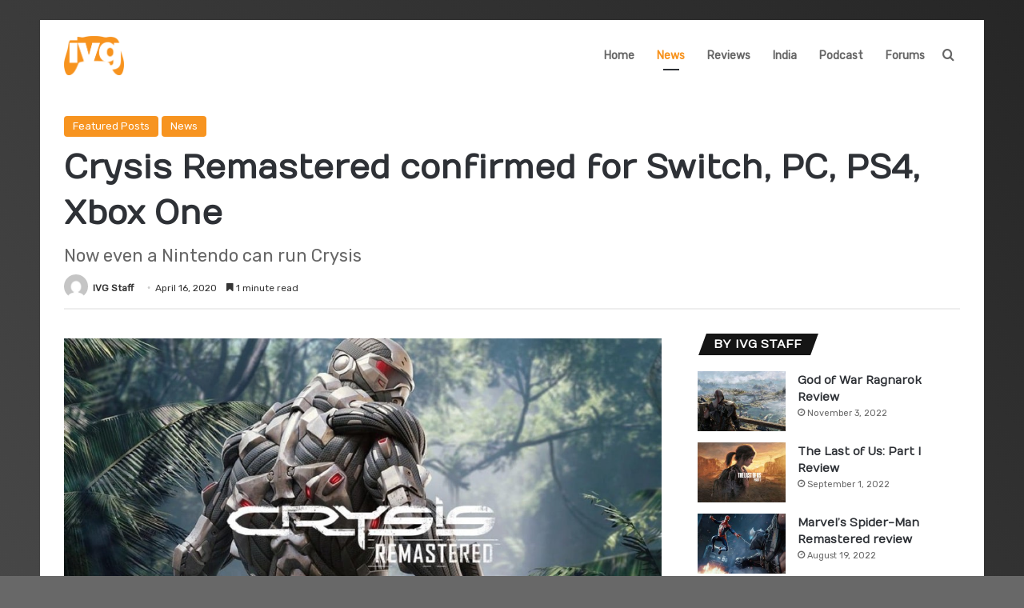

--- FILE ---
content_type: text/html; charset=UTF-8
request_url: https://www.indianvideogamer.com/featured-posts/crysis-remastered-leaked-coming-to-switch-pc-ps4-xbox-one/32496
body_size: 19739
content:
<!DOCTYPE html>
<html lang="en-GB" class="" data-skin="light">
<head>
	<meta charset="UTF-8" />
	<link rel="profile" href="https://gmpg.org/xfn/11" />
	<meta name='robots' content='index, follow, max-image-preview:large, max-snippet:-1, max-video-preview:-1' />
	<style>img:is([sizes="auto" i], [sizes^="auto," i]) { contain-intrinsic-size: 3000px 1500px }</style>
	
	<!-- This site is optimized with the Yoast SEO plugin v26.3 - https://yoast.com/wordpress/plugins/seo/ -->
	<title>Crysis Remastered confirmed for Switch, PC, PS4, Xbox One - IndianVideoGamer.com</title>
	<meta name="description" content="Ground-breaking first-person shooter Crysis is set to get the remaster treatment, as leaks suggest an impending announcement of Crysis Remastered for PC, PS4, Xbox One and Switch" />
	<link rel="canonical" href="https://www.indianvideogamer.com/featured-posts/crysis-remastered-leaked-coming-to-switch-pc-ps4-xbox-one/32496" />
	<meta property="og:locale" content="en_GB" />
	<meta property="og:type" content="article" />
	<meta property="og:title" content="Crysis Remastered confirmed for Switch, PC, PS4, Xbox One - IndianVideoGamer.com" />
	<meta property="og:description" content="Ground-breaking first-person shooter Crysis is set to get the remaster treatment, as leaks suggest an impending announcement of Crysis Remastered for PC, PS4, Xbox One and Switch" />
	<meta property="og:url" content="https://www.indianvideogamer.com/featured-posts/crysis-remastered-leaked-coming-to-switch-pc-ps4-xbox-one/32496" />
	<meta property="og:site_name" content="IndianVideoGamer.com" />
	<meta property="article:publisher" content="https://www.facebook.com/IndianVideoGamer" />
	<meta property="article:published_time" content="2020-04-16T17:20:02+00:00" />
	<meta property="article:modified_time" content="2020-04-28T15:09:58+00:00" />
	<meta property="og:image" content="https://www.indianvideogamer.com/wp-content/uploads/2020/04/crysis-remastered-001.jpg" />
	<meta property="og:image:width" content="1024" />
	<meta property="og:image:height" content="576" />
	<meta property="og:image:type" content="image/jpeg" />
	<meta name="author" content="IVG Staff" />
	<meta name="twitter:card" content="summary_large_image" />
	<meta name="twitter:creator" content="@IndianVG" />
	<meta name="twitter:site" content="@IndianVG" />
	<meta name="twitter:label1" content="Written by" />
	<meta name="twitter:data1" content="IVG Staff" />
	<meta name="twitter:label2" content="Estimated reading time" />
	<meta name="twitter:data2" content="1 minute" />
	<script type="application/ld+json" class="yoast-schema-graph">{"@context":"https://schema.org","@graph":[{"@type":"Article","@id":"https://www.indianvideogamer.com/featured-posts/crysis-remastered-leaked-coming-to-switch-pc-ps4-xbox-one/32496#article","isPartOf":{"@id":"https://www.indianvideogamer.com/featured-posts/crysis-remastered-leaked-coming-to-switch-pc-ps4-xbox-one/32496"},"author":{"name":"IVG Staff","@id":"https://www.indianvideogamer.com/#/schema/person/383afca8a158191209c2a9fb230a5127"},"headline":"Crysis Remastered confirmed for Switch, PC, PS4, Xbox One","datePublished":"2020-04-16T17:20:02+00:00","dateModified":"2020-04-28T15:09:58+00:00","mainEntityOfPage":{"@id":"https://www.indianvideogamer.com/featured-posts/crysis-remastered-leaked-coming-to-switch-pc-ps4-xbox-one/32496"},"wordCount":278,"publisher":{"@id":"https://www.indianvideogamer.com/#organization"},"image":{"@id":"https://www.indianvideogamer.com/featured-posts/crysis-remastered-leaked-coming-to-switch-pc-ps4-xbox-one/32496#primaryimage"},"thumbnailUrl":"https://www.indianvideogamer.com/wp-content/uploads/2020/04/crysis-remastered-001.jpg","keywords":["Crysis PS4","Crysis Remastered","Crysis Switch","Crysis Xbox One","leak","release date"],"articleSection":["Featured Posts","News"],"inLanguage":"en-GB"},{"@type":"WebPage","@id":"https://www.indianvideogamer.com/featured-posts/crysis-remastered-leaked-coming-to-switch-pc-ps4-xbox-one/32496","url":"https://www.indianvideogamer.com/featured-posts/crysis-remastered-leaked-coming-to-switch-pc-ps4-xbox-one/32496","name":"Crysis Remastered confirmed for Switch, PC, PS4, Xbox One - IndianVideoGamer.com","isPartOf":{"@id":"https://www.indianvideogamer.com/#website"},"primaryImageOfPage":{"@id":"https://www.indianvideogamer.com/featured-posts/crysis-remastered-leaked-coming-to-switch-pc-ps4-xbox-one/32496#primaryimage"},"image":{"@id":"https://www.indianvideogamer.com/featured-posts/crysis-remastered-leaked-coming-to-switch-pc-ps4-xbox-one/32496#primaryimage"},"thumbnailUrl":"https://www.indianvideogamer.com/wp-content/uploads/2020/04/crysis-remastered-001.jpg","datePublished":"2020-04-16T17:20:02+00:00","dateModified":"2020-04-28T15:09:58+00:00","description":"Ground-breaking first-person shooter Crysis is set to get the remaster treatment, as leaks suggest an impending announcement of Crysis Remastered for PC, PS4, Xbox One and Switch","breadcrumb":{"@id":"https://www.indianvideogamer.com/featured-posts/crysis-remastered-leaked-coming-to-switch-pc-ps4-xbox-one/32496#breadcrumb"},"inLanguage":"en-GB","potentialAction":[{"@type":"ReadAction","target":["https://www.indianvideogamer.com/featured-posts/crysis-remastered-leaked-coming-to-switch-pc-ps4-xbox-one/32496"]}]},{"@type":"ImageObject","inLanguage":"en-GB","@id":"https://www.indianvideogamer.com/featured-posts/crysis-remastered-leaked-coming-to-switch-pc-ps4-xbox-one/32496#primaryimage","url":"https://www.indianvideogamer.com/wp-content/uploads/2020/04/crysis-remastered-001.jpg","contentUrl":"https://www.indianvideogamer.com/wp-content/uploads/2020/04/crysis-remastered-001.jpg","width":1024,"height":576,"caption":"Crysis Remastered"},{"@type":"BreadcrumbList","@id":"https://www.indianvideogamer.com/featured-posts/crysis-remastered-leaked-coming-to-switch-pc-ps4-xbox-one/32496#breadcrumb","itemListElement":[{"@type":"ListItem","position":1,"name":"Home","item":"https://www.indianvideogamer.com/"},{"@type":"ListItem","position":2,"name":"Crysis Remastered confirmed for Switch, PC, PS4, Xbox One"}]},{"@type":"WebSite","@id":"https://www.indianvideogamer.com/#website","url":"https://www.indianvideogamer.com/","name":"IVG","description":"","publisher":{"@id":"https://www.indianvideogamer.com/#organization"},"potentialAction":[{"@type":"SearchAction","target":{"@type":"EntryPoint","urlTemplate":"https://www.indianvideogamer.com/?s={search_term_string}"},"query-input":{"@type":"PropertyValueSpecification","valueRequired":true,"valueName":"search_term_string"}}],"inLanguage":"en-GB"},{"@type":"Organization","@id":"https://www.indianvideogamer.com/#organization","name":"IVG Network Pvt Ltd","url":"https://www.indianvideogamer.com/","logo":{"@type":"ImageObject","inLanguage":"en-GB","@id":"https://www.indianvideogamer.com/#/schema/logo/image/","url":"https://www.indianvideogamer.com/wp-content/uploads/2019/09/IVG_LogoFinal2.png","contentUrl":"https://www.indianvideogamer.com/wp-content/uploads/2019/09/IVG_LogoFinal2.png","width":800,"height":800,"caption":"IVG Network Pvt Ltd"},"image":{"@id":"https://www.indianvideogamer.com/#/schema/logo/image/"},"sameAs":["https://www.facebook.com/IndianVideoGamer","https://x.com/IndianVG","https://www.instagram.com/indianvideogamer/","https://www.linkedin.com/company/ivgnetwork/","https://www.youtube.com/channel/UCdwSHDyXRB-VmrFDjszRuZg"]},{"@type":"Person","@id":"https://www.indianvideogamer.com/#/schema/person/383afca8a158191209c2a9fb230a5127","name":"IVG Staff","image":{"@type":"ImageObject","inLanguage":"en-GB","@id":"https://www.indianvideogamer.com/#/schema/person/image/","url":"https://secure.gravatar.com/avatar/ea3b93d84cc12b2a55018c1430a16b34cc06eb582f5f6eec488648b149045195?s=96&d=mm&r=g","contentUrl":"https://secure.gravatar.com/avatar/ea3b93d84cc12b2a55018c1430a16b34cc06eb582f5f6eec488648b149045195?s=96&d=mm&r=g","caption":"IVG Staff"},"sameAs":["http://www.indianvideogamer.com"],"url":"https://www.indianvideogamer.com/author/staff"}]}</script>
	<!-- / Yoast SEO plugin. -->


<link rel="alternate" type="application/rss+xml" title="IndianVideoGamer.com &raquo; Feed" href="https://www.indianvideogamer.com/feed" />
<link rel="alternate" type="application/rss+xml" title="IndianVideoGamer.com &raquo; Comments Feed" href="https://www.indianvideogamer.com/comments/feed" />

		<style type="text/css">
			:root{				
			--tie-preset-gradient-1: linear-gradient(135deg, rgba(6, 147, 227, 1) 0%, rgb(155, 81, 224) 100%);
			--tie-preset-gradient-2: linear-gradient(135deg, rgb(122, 220, 180) 0%, rgb(0, 208, 130) 100%);
			--tie-preset-gradient-3: linear-gradient(135deg, rgba(252, 185, 0, 1) 0%, rgba(255, 105, 0, 1) 100%);
			--tie-preset-gradient-4: linear-gradient(135deg, rgba(255, 105, 0, 1) 0%, rgb(207, 46, 46) 100%);
			--tie-preset-gradient-5: linear-gradient(135deg, rgb(238, 238, 238) 0%, rgb(169, 184, 195) 100%);
			--tie-preset-gradient-6: linear-gradient(135deg, rgb(74, 234, 220) 0%, rgb(151, 120, 209) 20%, rgb(207, 42, 186) 40%, rgb(238, 44, 130) 60%, rgb(251, 105, 98) 80%, rgb(254, 248, 76) 100%);
			--tie-preset-gradient-7: linear-gradient(135deg, rgb(255, 206, 236) 0%, rgb(152, 150, 240) 100%);
			--tie-preset-gradient-8: linear-gradient(135deg, rgb(254, 205, 165) 0%, rgb(254, 45, 45) 50%, rgb(107, 0, 62) 100%);
			--tie-preset-gradient-9: linear-gradient(135deg, rgb(255, 203, 112) 0%, rgb(199, 81, 192) 50%, rgb(65, 88, 208) 100%);
			--tie-preset-gradient-10: linear-gradient(135deg, rgb(255, 245, 203) 0%, rgb(182, 227, 212) 50%, rgb(51, 167, 181) 100%);
			--tie-preset-gradient-11: linear-gradient(135deg, rgb(202, 248, 128) 0%, rgb(113, 206, 126) 100%);
			--tie-preset-gradient-12: linear-gradient(135deg, rgb(2, 3, 129) 0%, rgb(40, 116, 252) 100%);
			--tie-preset-gradient-13: linear-gradient(135deg, #4D34FA, #ad34fa);
			--tie-preset-gradient-14: linear-gradient(135deg, #0057FF, #31B5FF);
			--tie-preset-gradient-15: linear-gradient(135deg, #FF007A, #FF81BD);
			--tie-preset-gradient-16: linear-gradient(135deg, #14111E, #4B4462);
			--tie-preset-gradient-17: linear-gradient(135deg, #F32758, #FFC581);

			
					--main-nav-background: #1f2024;
					--main-nav-secondry-background: rgba(0,0,0,0.2);
					--main-nav-primary-color: #0088ff;
					--main-nav-contrast-primary-color: #FFFFFF;
					--main-nav-text-color: #FFFFFF;
					--main-nav-secondry-text-color: rgba(225,255,255,0.5);
					--main-nav-main-border-color: rgba(255,255,255,0.07);
					--main-nav-secondry-border-color: rgba(255,255,255,0.04);
				
			}
		</style>
	<meta name="viewport" content="width=device-width, initial-scale=1.0" />		<!-- This site uses the Google Analytics by MonsterInsights plugin v9.9.0 - Using Analytics tracking - https://www.monsterinsights.com/ -->
							<script src="//www.googletagmanager.com/gtag/js?id=G-MJEVY0W1PQ"  data-cfasync="false" data-wpfc-render="false" type="text/javascript" async></script>
			<script data-cfasync="false" data-wpfc-render="false" type="text/javascript">
				var mi_version = '9.9.0';
				var mi_track_user = true;
				var mi_no_track_reason = '';
								var MonsterInsightsDefaultLocations = {"page_location":"https:\/\/www.indianvideogamer.com\/featured-posts\/crysis-remastered-leaked-coming-to-switch-pc-ps4-xbox-one\/32496\/"};
								if ( typeof MonsterInsightsPrivacyGuardFilter === 'function' ) {
					var MonsterInsightsLocations = (typeof MonsterInsightsExcludeQuery === 'object') ? MonsterInsightsPrivacyGuardFilter( MonsterInsightsExcludeQuery ) : MonsterInsightsPrivacyGuardFilter( MonsterInsightsDefaultLocations );
				} else {
					var MonsterInsightsLocations = (typeof MonsterInsightsExcludeQuery === 'object') ? MonsterInsightsExcludeQuery : MonsterInsightsDefaultLocations;
				}

								var disableStrs = [
										'ga-disable-G-MJEVY0W1PQ',
									];

				/* Function to detect opted out users */
				function __gtagTrackerIsOptedOut() {
					for (var index = 0; index < disableStrs.length; index++) {
						if (document.cookie.indexOf(disableStrs[index] + '=true') > -1) {
							return true;
						}
					}

					return false;
				}

				/* Disable tracking if the opt-out cookie exists. */
				if (__gtagTrackerIsOptedOut()) {
					for (var index = 0; index < disableStrs.length; index++) {
						window[disableStrs[index]] = true;
					}
				}

				/* Opt-out function */
				function __gtagTrackerOptout() {
					for (var index = 0; index < disableStrs.length; index++) {
						document.cookie = disableStrs[index] + '=true; expires=Thu, 31 Dec 2099 23:59:59 UTC; path=/';
						window[disableStrs[index]] = true;
					}
				}

				if ('undefined' === typeof gaOptout) {
					function gaOptout() {
						__gtagTrackerOptout();
					}
				}
								window.dataLayer = window.dataLayer || [];

				window.MonsterInsightsDualTracker = {
					helpers: {},
					trackers: {},
				};
				if (mi_track_user) {
					function __gtagDataLayer() {
						dataLayer.push(arguments);
					}

					function __gtagTracker(type, name, parameters) {
						if (!parameters) {
							parameters = {};
						}

						if (parameters.send_to) {
							__gtagDataLayer.apply(null, arguments);
							return;
						}

						if (type === 'event') {
														parameters.send_to = monsterinsights_frontend.v4_id;
							var hookName = name;
							if (typeof parameters['event_category'] !== 'undefined') {
								hookName = parameters['event_category'] + ':' + name;
							}

							if (typeof MonsterInsightsDualTracker.trackers[hookName] !== 'undefined') {
								MonsterInsightsDualTracker.trackers[hookName](parameters);
							} else {
								__gtagDataLayer('event', name, parameters);
							}
							
						} else {
							__gtagDataLayer.apply(null, arguments);
						}
					}

					__gtagTracker('js', new Date());
					__gtagTracker('set', {
						'developer_id.dZGIzZG': true,
											});
					if ( MonsterInsightsLocations.page_location ) {
						__gtagTracker('set', MonsterInsightsLocations);
					}
										__gtagTracker('config', 'G-MJEVY0W1PQ', {"forceSSL":"true","link_attribution":"true"} );
										window.gtag = __gtagTracker;										(function () {
						/* https://developers.google.com/analytics/devguides/collection/analyticsjs/ */
						/* ga and __gaTracker compatibility shim. */
						var noopfn = function () {
							return null;
						};
						var newtracker = function () {
							return new Tracker();
						};
						var Tracker = function () {
							return null;
						};
						var p = Tracker.prototype;
						p.get = noopfn;
						p.set = noopfn;
						p.send = function () {
							var args = Array.prototype.slice.call(arguments);
							args.unshift('send');
							__gaTracker.apply(null, args);
						};
						var __gaTracker = function () {
							var len = arguments.length;
							if (len === 0) {
								return;
							}
							var f = arguments[len - 1];
							if (typeof f !== 'object' || f === null || typeof f.hitCallback !== 'function') {
								if ('send' === arguments[0]) {
									var hitConverted, hitObject = false, action;
									if ('event' === arguments[1]) {
										if ('undefined' !== typeof arguments[3]) {
											hitObject = {
												'eventAction': arguments[3],
												'eventCategory': arguments[2],
												'eventLabel': arguments[4],
												'value': arguments[5] ? arguments[5] : 1,
											}
										}
									}
									if ('pageview' === arguments[1]) {
										if ('undefined' !== typeof arguments[2]) {
											hitObject = {
												'eventAction': 'page_view',
												'page_path': arguments[2],
											}
										}
									}
									if (typeof arguments[2] === 'object') {
										hitObject = arguments[2];
									}
									if (typeof arguments[5] === 'object') {
										Object.assign(hitObject, arguments[5]);
									}
									if ('undefined' !== typeof arguments[1].hitType) {
										hitObject = arguments[1];
										if ('pageview' === hitObject.hitType) {
											hitObject.eventAction = 'page_view';
										}
									}
									if (hitObject) {
										action = 'timing' === arguments[1].hitType ? 'timing_complete' : hitObject.eventAction;
										hitConverted = mapArgs(hitObject);
										__gtagTracker('event', action, hitConverted);
									}
								}
								return;
							}

							function mapArgs(args) {
								var arg, hit = {};
								var gaMap = {
									'eventCategory': 'event_category',
									'eventAction': 'event_action',
									'eventLabel': 'event_label',
									'eventValue': 'event_value',
									'nonInteraction': 'non_interaction',
									'timingCategory': 'event_category',
									'timingVar': 'name',
									'timingValue': 'value',
									'timingLabel': 'event_label',
									'page': 'page_path',
									'location': 'page_location',
									'title': 'page_title',
									'referrer' : 'page_referrer',
								};
								for (arg in args) {
																		if (!(!args.hasOwnProperty(arg) || !gaMap.hasOwnProperty(arg))) {
										hit[gaMap[arg]] = args[arg];
									} else {
										hit[arg] = args[arg];
									}
								}
								return hit;
							}

							try {
								f.hitCallback();
							} catch (ex) {
							}
						};
						__gaTracker.create = newtracker;
						__gaTracker.getByName = newtracker;
						__gaTracker.getAll = function () {
							return [];
						};
						__gaTracker.remove = noopfn;
						__gaTracker.loaded = true;
						window['__gaTracker'] = __gaTracker;
					})();
									} else {
										console.log("");
					(function () {
						function __gtagTracker() {
							return null;
						}

						window['__gtagTracker'] = __gtagTracker;
						window['gtag'] = __gtagTracker;
					})();
									}
			</script>
			
							<!-- / Google Analytics by MonsterInsights -->
		<script type="text/javascript">
/* <![CDATA[ */
window._wpemojiSettings = {"baseUrl":"https:\/\/s.w.org\/images\/core\/emoji\/16.0.1\/72x72\/","ext":".png","svgUrl":"https:\/\/s.w.org\/images\/core\/emoji\/16.0.1\/svg\/","svgExt":".svg","source":{"concatemoji":"https:\/\/www.indianvideogamer.com\/wp-includes\/js\/wp-emoji-release.min.js?ver=6.8.3"}};
/*! This file is auto-generated */
!function(s,n){var o,i,e;function c(e){try{var t={supportTests:e,timestamp:(new Date).valueOf()};sessionStorage.setItem(o,JSON.stringify(t))}catch(e){}}function p(e,t,n){e.clearRect(0,0,e.canvas.width,e.canvas.height),e.fillText(t,0,0);var t=new Uint32Array(e.getImageData(0,0,e.canvas.width,e.canvas.height).data),a=(e.clearRect(0,0,e.canvas.width,e.canvas.height),e.fillText(n,0,0),new Uint32Array(e.getImageData(0,0,e.canvas.width,e.canvas.height).data));return t.every(function(e,t){return e===a[t]})}function u(e,t){e.clearRect(0,0,e.canvas.width,e.canvas.height),e.fillText(t,0,0);for(var n=e.getImageData(16,16,1,1),a=0;a<n.data.length;a++)if(0!==n.data[a])return!1;return!0}function f(e,t,n,a){switch(t){case"flag":return n(e,"\ud83c\udff3\ufe0f\u200d\u26a7\ufe0f","\ud83c\udff3\ufe0f\u200b\u26a7\ufe0f")?!1:!n(e,"\ud83c\udde8\ud83c\uddf6","\ud83c\udde8\u200b\ud83c\uddf6")&&!n(e,"\ud83c\udff4\udb40\udc67\udb40\udc62\udb40\udc65\udb40\udc6e\udb40\udc67\udb40\udc7f","\ud83c\udff4\u200b\udb40\udc67\u200b\udb40\udc62\u200b\udb40\udc65\u200b\udb40\udc6e\u200b\udb40\udc67\u200b\udb40\udc7f");case"emoji":return!a(e,"\ud83e\udedf")}return!1}function g(e,t,n,a){var r="undefined"!=typeof WorkerGlobalScope&&self instanceof WorkerGlobalScope?new OffscreenCanvas(300,150):s.createElement("canvas"),o=r.getContext("2d",{willReadFrequently:!0}),i=(o.textBaseline="top",o.font="600 32px Arial",{});return e.forEach(function(e){i[e]=t(o,e,n,a)}),i}function t(e){var t=s.createElement("script");t.src=e,t.defer=!0,s.head.appendChild(t)}"undefined"!=typeof Promise&&(o="wpEmojiSettingsSupports",i=["flag","emoji"],n.supports={everything:!0,everythingExceptFlag:!0},e=new Promise(function(e){s.addEventListener("DOMContentLoaded",e,{once:!0})}),new Promise(function(t){var n=function(){try{var e=JSON.parse(sessionStorage.getItem(o));if("object"==typeof e&&"number"==typeof e.timestamp&&(new Date).valueOf()<e.timestamp+604800&&"object"==typeof e.supportTests)return e.supportTests}catch(e){}return null}();if(!n){if("undefined"!=typeof Worker&&"undefined"!=typeof OffscreenCanvas&&"undefined"!=typeof URL&&URL.createObjectURL&&"undefined"!=typeof Blob)try{var e="postMessage("+g.toString()+"("+[JSON.stringify(i),f.toString(),p.toString(),u.toString()].join(",")+"));",a=new Blob([e],{type:"text/javascript"}),r=new Worker(URL.createObjectURL(a),{name:"wpTestEmojiSupports"});return void(r.onmessage=function(e){c(n=e.data),r.terminate(),t(n)})}catch(e){}c(n=g(i,f,p,u))}t(n)}).then(function(e){for(var t in e)n.supports[t]=e[t],n.supports.everything=n.supports.everything&&n.supports[t],"flag"!==t&&(n.supports.everythingExceptFlag=n.supports.everythingExceptFlag&&n.supports[t]);n.supports.everythingExceptFlag=n.supports.everythingExceptFlag&&!n.supports.flag,n.DOMReady=!1,n.readyCallback=function(){n.DOMReady=!0}}).then(function(){return e}).then(function(){var e;n.supports.everything||(n.readyCallback(),(e=n.source||{}).concatemoji?t(e.concatemoji):e.wpemoji&&e.twemoji&&(t(e.twemoji),t(e.wpemoji)))}))}((window,document),window._wpemojiSettings);
/* ]]> */
</script>
<style id='wp-emoji-styles-inline-css' type='text/css'>

	img.wp-smiley, img.emoji {
		display: inline !important;
		border: none !important;
		box-shadow: none !important;
		height: 1em !important;
		width: 1em !important;
		margin: 0 0.07em !important;
		vertical-align: -0.1em !important;
		background: none !important;
		padding: 0 !important;
	}
</style>
<link rel='stylesheet' id='wp-block-library-css' href='https://www.indianvideogamer.com/wp-includes/css/dist/block-library/style.min.css?ver=6.8.3' type='text/css' media='all' />
<style id='wp-block-library-theme-inline-css' type='text/css'>
.wp-block-audio :where(figcaption){color:#555;font-size:13px;text-align:center}.is-dark-theme .wp-block-audio :where(figcaption){color:#ffffffa6}.wp-block-audio{margin:0 0 1em}.wp-block-code{border:1px solid #ccc;border-radius:4px;font-family:Menlo,Consolas,monaco,monospace;padding:.8em 1em}.wp-block-embed :where(figcaption){color:#555;font-size:13px;text-align:center}.is-dark-theme .wp-block-embed :where(figcaption){color:#ffffffa6}.wp-block-embed{margin:0 0 1em}.blocks-gallery-caption{color:#555;font-size:13px;text-align:center}.is-dark-theme .blocks-gallery-caption{color:#ffffffa6}:root :where(.wp-block-image figcaption){color:#555;font-size:13px;text-align:center}.is-dark-theme :root :where(.wp-block-image figcaption){color:#ffffffa6}.wp-block-image{margin:0 0 1em}.wp-block-pullquote{border-bottom:4px solid;border-top:4px solid;color:currentColor;margin-bottom:1.75em}.wp-block-pullquote cite,.wp-block-pullquote footer,.wp-block-pullquote__citation{color:currentColor;font-size:.8125em;font-style:normal;text-transform:uppercase}.wp-block-quote{border-left:.25em solid;margin:0 0 1.75em;padding-left:1em}.wp-block-quote cite,.wp-block-quote footer{color:currentColor;font-size:.8125em;font-style:normal;position:relative}.wp-block-quote:where(.has-text-align-right){border-left:none;border-right:.25em solid;padding-left:0;padding-right:1em}.wp-block-quote:where(.has-text-align-center){border:none;padding-left:0}.wp-block-quote.is-large,.wp-block-quote.is-style-large,.wp-block-quote:where(.is-style-plain){border:none}.wp-block-search .wp-block-search__label{font-weight:700}.wp-block-search__button{border:1px solid #ccc;padding:.375em .625em}:where(.wp-block-group.has-background){padding:1.25em 2.375em}.wp-block-separator.has-css-opacity{opacity:.4}.wp-block-separator{border:none;border-bottom:2px solid;margin-left:auto;margin-right:auto}.wp-block-separator.has-alpha-channel-opacity{opacity:1}.wp-block-separator:not(.is-style-wide):not(.is-style-dots){width:100px}.wp-block-separator.has-background:not(.is-style-dots){border-bottom:none;height:1px}.wp-block-separator.has-background:not(.is-style-wide):not(.is-style-dots){height:2px}.wp-block-table{margin:0 0 1em}.wp-block-table td,.wp-block-table th{word-break:normal}.wp-block-table :where(figcaption){color:#555;font-size:13px;text-align:center}.is-dark-theme .wp-block-table :where(figcaption){color:#ffffffa6}.wp-block-video :where(figcaption){color:#555;font-size:13px;text-align:center}.is-dark-theme .wp-block-video :where(figcaption){color:#ffffffa6}.wp-block-video{margin:0 0 1em}:root :where(.wp-block-template-part.has-background){margin-bottom:0;margin-top:0;padding:1.25em 2.375em}
</style>
<style id='classic-theme-styles-inline-css' type='text/css'>
/*! This file is auto-generated */
.wp-block-button__link{color:#fff;background-color:#32373c;border-radius:9999px;box-shadow:none;text-decoration:none;padding:calc(.667em + 2px) calc(1.333em + 2px);font-size:1.125em}.wp-block-file__button{background:#32373c;color:#fff;text-decoration:none}
</style>
<style id='global-styles-inline-css' type='text/css'>
:root{--wp--preset--aspect-ratio--square: 1;--wp--preset--aspect-ratio--4-3: 4/3;--wp--preset--aspect-ratio--3-4: 3/4;--wp--preset--aspect-ratio--3-2: 3/2;--wp--preset--aspect-ratio--2-3: 2/3;--wp--preset--aspect-ratio--16-9: 16/9;--wp--preset--aspect-ratio--9-16: 9/16;--wp--preset--color--black: #000000;--wp--preset--color--cyan-bluish-gray: #abb8c3;--wp--preset--color--white: #ffffff;--wp--preset--color--pale-pink: #f78da7;--wp--preset--color--vivid-red: #cf2e2e;--wp--preset--color--luminous-vivid-orange: #ff6900;--wp--preset--color--luminous-vivid-amber: #fcb900;--wp--preset--color--light-green-cyan: #7bdcb5;--wp--preset--color--vivid-green-cyan: #00d084;--wp--preset--color--pale-cyan-blue: #8ed1fc;--wp--preset--color--vivid-cyan-blue: #0693e3;--wp--preset--color--vivid-purple: #9b51e0;--wp--preset--color--global-color: #f7931e;--wp--preset--gradient--vivid-cyan-blue-to-vivid-purple: linear-gradient(135deg,rgba(6,147,227,1) 0%,rgb(155,81,224) 100%);--wp--preset--gradient--light-green-cyan-to-vivid-green-cyan: linear-gradient(135deg,rgb(122,220,180) 0%,rgb(0,208,130) 100%);--wp--preset--gradient--luminous-vivid-amber-to-luminous-vivid-orange: linear-gradient(135deg,rgba(252,185,0,1) 0%,rgba(255,105,0,1) 100%);--wp--preset--gradient--luminous-vivid-orange-to-vivid-red: linear-gradient(135deg,rgba(255,105,0,1) 0%,rgb(207,46,46) 100%);--wp--preset--gradient--very-light-gray-to-cyan-bluish-gray: linear-gradient(135deg,rgb(238,238,238) 0%,rgb(169,184,195) 100%);--wp--preset--gradient--cool-to-warm-spectrum: linear-gradient(135deg,rgb(74,234,220) 0%,rgb(151,120,209) 20%,rgb(207,42,186) 40%,rgb(238,44,130) 60%,rgb(251,105,98) 80%,rgb(254,248,76) 100%);--wp--preset--gradient--blush-light-purple: linear-gradient(135deg,rgb(255,206,236) 0%,rgb(152,150,240) 100%);--wp--preset--gradient--blush-bordeaux: linear-gradient(135deg,rgb(254,205,165) 0%,rgb(254,45,45) 50%,rgb(107,0,62) 100%);--wp--preset--gradient--luminous-dusk: linear-gradient(135deg,rgb(255,203,112) 0%,rgb(199,81,192) 50%,rgb(65,88,208) 100%);--wp--preset--gradient--pale-ocean: linear-gradient(135deg,rgb(255,245,203) 0%,rgb(182,227,212) 50%,rgb(51,167,181) 100%);--wp--preset--gradient--electric-grass: linear-gradient(135deg,rgb(202,248,128) 0%,rgb(113,206,126) 100%);--wp--preset--gradient--midnight: linear-gradient(135deg,rgb(2,3,129) 0%,rgb(40,116,252) 100%);--wp--preset--font-size--small: 13px;--wp--preset--font-size--medium: 20px;--wp--preset--font-size--large: 36px;--wp--preset--font-size--x-large: 42px;--wp--preset--spacing--20: 0.44rem;--wp--preset--spacing--30: 0.67rem;--wp--preset--spacing--40: 1rem;--wp--preset--spacing--50: 1.5rem;--wp--preset--spacing--60: 2.25rem;--wp--preset--spacing--70: 3.38rem;--wp--preset--spacing--80: 5.06rem;--wp--preset--shadow--natural: 6px 6px 9px rgba(0, 0, 0, 0.2);--wp--preset--shadow--deep: 12px 12px 50px rgba(0, 0, 0, 0.4);--wp--preset--shadow--sharp: 6px 6px 0px rgba(0, 0, 0, 0.2);--wp--preset--shadow--outlined: 6px 6px 0px -3px rgba(255, 255, 255, 1), 6px 6px rgba(0, 0, 0, 1);--wp--preset--shadow--crisp: 6px 6px 0px rgba(0, 0, 0, 1);}:where(.is-layout-flex){gap: 0.5em;}:where(.is-layout-grid){gap: 0.5em;}body .is-layout-flex{display: flex;}.is-layout-flex{flex-wrap: wrap;align-items: center;}.is-layout-flex > :is(*, div){margin: 0;}body .is-layout-grid{display: grid;}.is-layout-grid > :is(*, div){margin: 0;}:where(.wp-block-columns.is-layout-flex){gap: 2em;}:where(.wp-block-columns.is-layout-grid){gap: 2em;}:where(.wp-block-post-template.is-layout-flex){gap: 1.25em;}:where(.wp-block-post-template.is-layout-grid){gap: 1.25em;}.has-black-color{color: var(--wp--preset--color--black) !important;}.has-cyan-bluish-gray-color{color: var(--wp--preset--color--cyan-bluish-gray) !important;}.has-white-color{color: var(--wp--preset--color--white) !important;}.has-pale-pink-color{color: var(--wp--preset--color--pale-pink) !important;}.has-vivid-red-color{color: var(--wp--preset--color--vivid-red) !important;}.has-luminous-vivid-orange-color{color: var(--wp--preset--color--luminous-vivid-orange) !important;}.has-luminous-vivid-amber-color{color: var(--wp--preset--color--luminous-vivid-amber) !important;}.has-light-green-cyan-color{color: var(--wp--preset--color--light-green-cyan) !important;}.has-vivid-green-cyan-color{color: var(--wp--preset--color--vivid-green-cyan) !important;}.has-pale-cyan-blue-color{color: var(--wp--preset--color--pale-cyan-blue) !important;}.has-vivid-cyan-blue-color{color: var(--wp--preset--color--vivid-cyan-blue) !important;}.has-vivid-purple-color{color: var(--wp--preset--color--vivid-purple) !important;}.has-black-background-color{background-color: var(--wp--preset--color--black) !important;}.has-cyan-bluish-gray-background-color{background-color: var(--wp--preset--color--cyan-bluish-gray) !important;}.has-white-background-color{background-color: var(--wp--preset--color--white) !important;}.has-pale-pink-background-color{background-color: var(--wp--preset--color--pale-pink) !important;}.has-vivid-red-background-color{background-color: var(--wp--preset--color--vivid-red) !important;}.has-luminous-vivid-orange-background-color{background-color: var(--wp--preset--color--luminous-vivid-orange) !important;}.has-luminous-vivid-amber-background-color{background-color: var(--wp--preset--color--luminous-vivid-amber) !important;}.has-light-green-cyan-background-color{background-color: var(--wp--preset--color--light-green-cyan) !important;}.has-vivid-green-cyan-background-color{background-color: var(--wp--preset--color--vivid-green-cyan) !important;}.has-pale-cyan-blue-background-color{background-color: var(--wp--preset--color--pale-cyan-blue) !important;}.has-vivid-cyan-blue-background-color{background-color: var(--wp--preset--color--vivid-cyan-blue) !important;}.has-vivid-purple-background-color{background-color: var(--wp--preset--color--vivid-purple) !important;}.has-black-border-color{border-color: var(--wp--preset--color--black) !important;}.has-cyan-bluish-gray-border-color{border-color: var(--wp--preset--color--cyan-bluish-gray) !important;}.has-white-border-color{border-color: var(--wp--preset--color--white) !important;}.has-pale-pink-border-color{border-color: var(--wp--preset--color--pale-pink) !important;}.has-vivid-red-border-color{border-color: var(--wp--preset--color--vivid-red) !important;}.has-luminous-vivid-orange-border-color{border-color: var(--wp--preset--color--luminous-vivid-orange) !important;}.has-luminous-vivid-amber-border-color{border-color: var(--wp--preset--color--luminous-vivid-amber) !important;}.has-light-green-cyan-border-color{border-color: var(--wp--preset--color--light-green-cyan) !important;}.has-vivid-green-cyan-border-color{border-color: var(--wp--preset--color--vivid-green-cyan) !important;}.has-pale-cyan-blue-border-color{border-color: var(--wp--preset--color--pale-cyan-blue) !important;}.has-vivid-cyan-blue-border-color{border-color: var(--wp--preset--color--vivid-cyan-blue) !important;}.has-vivid-purple-border-color{border-color: var(--wp--preset--color--vivid-purple) !important;}.has-vivid-cyan-blue-to-vivid-purple-gradient-background{background: var(--wp--preset--gradient--vivid-cyan-blue-to-vivid-purple) !important;}.has-light-green-cyan-to-vivid-green-cyan-gradient-background{background: var(--wp--preset--gradient--light-green-cyan-to-vivid-green-cyan) !important;}.has-luminous-vivid-amber-to-luminous-vivid-orange-gradient-background{background: var(--wp--preset--gradient--luminous-vivid-amber-to-luminous-vivid-orange) !important;}.has-luminous-vivid-orange-to-vivid-red-gradient-background{background: var(--wp--preset--gradient--luminous-vivid-orange-to-vivid-red) !important;}.has-very-light-gray-to-cyan-bluish-gray-gradient-background{background: var(--wp--preset--gradient--very-light-gray-to-cyan-bluish-gray) !important;}.has-cool-to-warm-spectrum-gradient-background{background: var(--wp--preset--gradient--cool-to-warm-spectrum) !important;}.has-blush-light-purple-gradient-background{background: var(--wp--preset--gradient--blush-light-purple) !important;}.has-blush-bordeaux-gradient-background{background: var(--wp--preset--gradient--blush-bordeaux) !important;}.has-luminous-dusk-gradient-background{background: var(--wp--preset--gradient--luminous-dusk) !important;}.has-pale-ocean-gradient-background{background: var(--wp--preset--gradient--pale-ocean) !important;}.has-electric-grass-gradient-background{background: var(--wp--preset--gradient--electric-grass) !important;}.has-midnight-gradient-background{background: var(--wp--preset--gradient--midnight) !important;}.has-small-font-size{font-size: var(--wp--preset--font-size--small) !important;}.has-medium-font-size{font-size: var(--wp--preset--font-size--medium) !important;}.has-large-font-size{font-size: var(--wp--preset--font-size--large) !important;}.has-x-large-font-size{font-size: var(--wp--preset--font-size--x-large) !important;}
:where(.wp-block-post-template.is-layout-flex){gap: 1.25em;}:where(.wp-block-post-template.is-layout-grid){gap: 1.25em;}
:where(.wp-block-columns.is-layout-flex){gap: 2em;}:where(.wp-block-columns.is-layout-grid){gap: 2em;}
:root :where(.wp-block-pullquote){font-size: 1.5em;line-height: 1.6;}
</style>
<link rel='stylesheet' id='tie-css-base-css' href='https://www.indianvideogamer.com/wp-content/themes/jannah/assets/css/base.min.css?ver=7.6.2' type='text/css' media='all' />
<link rel='stylesheet' id='tie-css-styles-css' href='https://www.indianvideogamer.com/wp-content/themes/jannah/assets/css/style.min.css?ver=7.6.2' type='text/css' media='all' />
<link rel='stylesheet' id='tie-css-widgets-css' href='https://www.indianvideogamer.com/wp-content/themes/jannah/assets/css/widgets.min.css?ver=7.6.2' type='text/css' media='all' />
<link rel='stylesheet' id='tie-css-helpers-css' href='https://www.indianvideogamer.com/wp-content/themes/jannah/assets/css/helpers.min.css?ver=7.6.2' type='text/css' media='all' />
<link rel='stylesheet' id='tie-fontawesome5-css' href='https://www.indianvideogamer.com/wp-content/themes/jannah/assets/css/fontawesome.css?ver=7.6.2' type='text/css' media='all' />
<link rel='stylesheet' id='tie-css-ilightbox-css' href='https://www.indianvideogamer.com/wp-content/themes/jannah/assets/ilightbox/dark-skin/skin.css?ver=7.6.2' type='text/css' media='all' />
<link rel='stylesheet' id='tie-css-single-css' href='https://www.indianvideogamer.com/wp-content/themes/jannah/assets/css/single.min.css?ver=7.6.2' type='text/css' media='all' />
<link rel='stylesheet' id='tie-css-print-css' href='https://www.indianvideogamer.com/wp-content/themes/jannah/assets/css/print.css?ver=7.6.2' type='text/css' media='print' />
<style id='tie-css-print-inline-css' type='text/css'>
.wf-active body{font-family: 'Rubik';}.wf-active .logo-text,.wf-active h1,.wf-active h2,.wf-active h3,.wf-active h4,.wf-active h5,.wf-active h6,.wf-active .the-subtitle{font-family: 'Numans';}.wf-active #main-nav .main-menu > ul > li > a{font-family: 'Rubik';}.wf-active blockquote p{font-family: 'Archivo Black';}body{font-size: 17px;}#main-nav .main-menu > ul > li > a{font-size: 14px;}.entry-header h1.entry-title{font-weight: 600;}h1.page-title{font-weight: 500;}#the-post .entry-content blockquote,#the-post .entry-content blockquote p{font-size: 24px;}#tie-wrapper .mag-box-title h3{text-transform: uppercase;}#tie-wrapper .widget-title .the-subtitle,#tie-wrapper #comments-title,#tie-wrapper .comment-reply-title,#tie-wrapper .woocommerce-tabs .panel h2,#tie-wrapper .related.products h2,#tie-wrapper #bbpress-forums #new-post > fieldset.bbp-form > legend,#tie-wrapper .entry-content .review-box-header{text-transform: uppercase;}#tie-wrapper .media-page-layout .thumb-title,#tie-wrapper .mag-box.full-width-img-news-box .posts-items>li .post-title,#tie-wrapper .miscellaneous-box .posts-items>li:first-child .post-title,#tie-wrapper .big-thumb-left-box .posts-items li:first-child .post-title{font-weight: 500;}@media (min-width: 992px){.full-width .fullwidth-slider-wrapper .thumb-overlay .thumb-content .thumb-title,.full-width .wide-next-prev-slider-wrapper .thumb-overlay .thumb-content .thumb-title,.full-width .wide-slider-with-navfor-wrapper .thumb-overlay .thumb-content .thumb-title,.full-width .boxed-slider-wrapper .thumb-overlay .thumb-title{font-size: 40px;font-weight: 400;}}@media (min-width: 992px){.has-sidebar .fullwidth-slider-wrapper .thumb-overlay .thumb-content .thumb-title,.has-sidebar .wide-next-prev-slider-wrapper .thumb-overlay .thumb-content .thumb-title,.has-sidebar .wide-slider-with-navfor-wrapper .thumb-overlay .thumb-content .thumb-title,.has-sidebar .boxed-slider-wrapper .thumb-overlay .thumb-title{font-weight: 400;}}@media (min-width: 768px){#tie-wrapper .main-slider.tie-slider-10 .slide .grid-item:nth-child(1) .thumb-title,#tie-wrapper .main-slider.tie-slider-17 .slide .grid-item:nth-child(1) .thumb-title,#tie-wrapper .main-slider.tie-slider-14 .slide .grid-item:nth-child(1) .thumb-title,#tie-wrapper .main-slider.tie-slider-13 .slide .grid-item:nth-child(1) .thumb-title,#tie-wrapper .main-slider.tie-slider-16 .slide .grid-item:nth-child(1) .thumb-title,#tie-wrapper .main-slider.tie-slider-9 .thumb-overlay .thumb-title,#tie-wrapper .wide-slider-three-slids-wrapper .thumb-title{font-weight: 400;}}@media (min-width: 768px){#tie-wrapper .boxed-slider-three-slides-wrapper .slide .thumb-title,#tie-wrapper .tie-slider-10 .slide .grid-item:nth-child(n+2) .thumb-title,#tie-wrapper .tie-slider-17 .slide .grid-item:nth-child(n+2) .thumb-title,#tie-wrapper .tie-slider-14 .slide .grid-item:nth-child(n+2) .thumb-title,#tie-wrapper .tie-slider-13 .slide .grid-item:nth-child(n+2) .thumb-title,#tie-wrapper .tie-slider-16 .slide .grid-item:nth-child(n+2) .thumb-title,#tie-wrapper .tie-slider-12 .grid-item:nth-child(n) .thumb-overlay .thumb-title,#tie-wrapper .main-slider.tie-slider-11 .thumb-overlay .thumb-title,#tie-wrapper .tie-slider-15 .thumb-overlay .thumb-title,#tie-wrapper .tie-slider-7 .slide .thumb-title{font-weight: 400;}}#tie-body{background-color: #686868;background-image: -webkit-linear-gradient(45deg,#686868,#262626);background-image: linear-gradient(45deg,#686868,#262626);}:root:root{--brand-color: #f7931e;--dark-brand-color: #c56100;--bright-color: #FFFFFF;--base-color: #2c2f34;}#reading-position-indicator{box-shadow: 0 0 10px rgba( 247,147,30,0.7);}:root:root{--brand-color: #f7931e;--dark-brand-color: #c56100;--bright-color: #FFFFFF;--base-color: #2c2f34;}#reading-position-indicator{box-shadow: 0 0 10px rgba( 247,147,30,0.7);}#content a:hover{text-decoration: underline !important;}#main-nav,#main-nav .menu-sub-content,#main-nav .comp-sub-menu,#main-nav ul.cats-vertical li a.is-active,#main-nav ul.cats-vertical li a:hover,#autocomplete-suggestions.search-in-main-nav{background-color: #ffffff;}#main-nav{border-width: 0;}#theme-header #main-nav:not(.fixed-nav){bottom: 0;}#main-nav .icon-basecloud-bg:after{color: #ffffff;}#autocomplete-suggestions.search-in-main-nav{border-color: rgba(0,0,0,0.07);}.main-nav-boxed #main-nav .main-menu-wrapper{border-width: 0;}#main-nav a:not(:hover),#main-nav a.social-link:not(:hover) span,#main-nav .dropdown-social-icons li a span,#autocomplete-suggestions.search-in-main-nav a{color: #666666;}#theme-header:not(.main-nav-boxed) #main-nav,.main-nav-boxed .main-menu-wrapper{border-right: 0 none !important;border-left : 0 none !important;border-top : 0 none !important;}#theme-header:not(.main-nav-boxed) #main-nav,.main-nav-boxed .main-menu-wrapper{border-right: 0 none !important;border-left : 0 none !important;border-bottom : 0 none !important;}.main-nav,.search-in-main-nav{--main-nav-primary-color: #17141f;--tie-buttons-color: #17141f;--tie-buttons-border-color: #17141f;--tie-buttons-text: #FFFFFF;--tie-buttons-hover-color: #000001;}#main-nav .mega-links-head:after,#main-nav .cats-horizontal a.is-active,#main-nav .cats-horizontal a:hover,#main-nav .spinner > div{background-color: #17141f;}#main-nav .menu ul li:hover > a,#main-nav .menu ul li.current-menu-item:not(.mega-link-column) > a,#main-nav .components a:hover,#main-nav .components > li:hover > a,#main-nav #search-submit:hover,#main-nav .cats-vertical a.is-active,#main-nav .cats-vertical a:hover,#main-nav .mega-menu .post-meta a:hover,#main-nav .mega-menu .post-box-title a:hover,#autocomplete-suggestions.search-in-main-nav a:hover,#main-nav .spinner-circle:after{color: #17141f;}#main-nav .menu > li.tie-current-menu > a,#main-nav .menu > li:hover > a,.theme-header #main-nav .mega-menu .cats-horizontal a.is-active,.theme-header #main-nav .mega-menu .cats-horizontal a:hover{color: #FFFFFF;}#main-nav .menu > li.tie-current-menu > a:before,#main-nav .menu > li:hover > a:before{border-top-color: #FFFFFF;}#main-nav,#main-nav input,#main-nav #search-submit,#main-nav .fa-spinner,#main-nav .comp-sub-menu,#main-nav .tie-weather-widget{color: #ffffff;}#main-nav input::-moz-placeholder{color: #ffffff;}#main-nav input:-moz-placeholder{color: #ffffff;}#main-nav input:-ms-input-placeholder{color: #ffffff;}#main-nav input::-webkit-input-placeholder{color: #ffffff;}#main-nav .mega-menu .post-meta,#main-nav .mega-menu .post-meta a,#autocomplete-suggestions.search-in-main-nav .post-meta{color: rgba(255,255,255,0.6);}#main-nav .weather-icon .icon-cloud,#main-nav .weather-icon .icon-basecloud-bg,#main-nav .weather-icon .icon-cloud-behind{color: #ffffff !important;}#the-post .entry-content a:not(.shortc-button){color: #f7931e !important;}#footer{background-color: #17141f;}#site-info{background-color: #17141f;}@media (max-width: 991px) {#tie-wrapper #theme-header,#tie-wrapper #theme-header #main-nav .main-menu-wrapper,#tie-wrapper #theme-header .logo-container{background: transparent;}#tie-wrapper #theme-header .logo-container,#tie-wrapper #theme-header .logo-container.fixed-nav,#tie-wrapper #theme-header #main-nav {background-color: #ffffff;}.mobile-header-components .components .comp-sub-menu{background-color: #ffffff;}}#footer .posts-list-counter .posts-list-items li.widget-post-list:before{border-color: #17141f;}#footer .timeline-widget a .date:before{border-color: rgba(23,20,31,0.8);}#footer .footer-boxed-widget-area,#footer textarea,#footer input:not([type=submit]),#footer select,#footer code,#footer kbd,#footer pre,#footer samp,#footer .show-more-button,#footer .slider-links .tie-slider-nav span,#footer #wp-calendar,#footer #wp-calendar tbody td,#footer #wp-calendar thead th,#footer .widget.buddypress .item-options a{border-color: rgba(255,255,255,0.1);}#footer .social-statistics-widget .white-bg li.social-icons-item a,#footer .widget_tag_cloud .tagcloud a,#footer .latest-tweets-widget .slider-links .tie-slider-nav span,#footer .widget_layered_nav_filters a{border-color: rgba(255,255,255,0.1);}#footer .social-statistics-widget .white-bg li:before{background: rgba(255,255,255,0.1);}.site-footer #wp-calendar tbody td{background: rgba(255,255,255,0.02);}#footer .white-bg .social-icons-item a span.followers span,#footer .circle-three-cols .social-icons-item a .followers-num,#footer .circle-three-cols .social-icons-item a .followers-name{color: rgba(255,255,255,0.8);}#footer .timeline-widget ul:before,#footer .timeline-widget a:not(:hover) .date:before{background-color: #000001;}a#go-to-top{background-color: #f7931e;}a#go-to-top{color: #ffffff;}.tie-cat-6424,.tie-cat-item-6424 > span{background-color:#e67e22 !important;color:#FFFFFF !important;}.tie-cat-6424:after{border-top-color:#e67e22 !important;}.tie-cat-6424:hover{background-color:#c86004 !important;}.tie-cat-6424:hover:after{border-top-color:#c86004 !important;}.tie-cat-6425,.tie-cat-item-6425 > span{background-color:#2ecc71 !important;color:#FFFFFF !important;}.tie-cat-6425:after{border-top-color:#2ecc71 !important;}.tie-cat-6425:hover{background-color:#10ae53 !important;}.tie-cat-6425:hover:after{border-top-color:#10ae53 !important;}.tie-cat-6426,.tie-cat-item-6426 > span{background-color:#9b59b6 !important;color:#FFFFFF !important;}.tie-cat-6426:after{border-top-color:#9b59b6 !important;}.tie-cat-6426:hover{background-color:#7d3b98 !important;}.tie-cat-6426:hover:after{border-top-color:#7d3b98 !important;}.tie-cat-6427,.tie-cat-item-6427 > span{background-color:#34495e !important;color:#FFFFFF !important;}.tie-cat-6427:after{border-top-color:#34495e !important;}.tie-cat-6427:hover{background-color:#162b40 !important;}.tie-cat-6427:hover:after{border-top-color:#162b40 !important;}.tie-cat-6428,.tie-cat-item-6428 > span{background-color:#795548 !important;color:#FFFFFF !important;}.tie-cat-6428:after{border-top-color:#795548 !important;}.tie-cat-6428:hover{background-color:#5b372a !important;}.tie-cat-6428:hover:after{border-top-color:#5b372a !important;}.tie-cat-6429,.tie-cat-item-6429 > span{background-color:#4CAF50 !important;color:#FFFFFF !important;}.tie-cat-6429:after{border-top-color:#4CAF50 !important;}.tie-cat-6429:hover{background-color:#2e9132 !important;}.tie-cat-6429:hover:after{border-top-color:#2e9132 !important;}@media (min-width: 1200px){.container{width: auto;}}.boxed-layout #tie-wrapper,.boxed-layout .fixed-nav{max-width: 1180px;}@media (min-width: 1150px){.container,.wide-next-prev-slider-wrapper .slider-main-container{max-width: 1150px;}}.mobile-header-components li.custom-menu-link > a,#mobile-menu-icon .menu-text{color: #666666!important;}#mobile-menu-icon .nav-icon,#mobile-menu-icon .nav-icon:before,#mobile-menu-icon .nav-icon:after{background-color: #666666!important;}.boxed-layout #tie-wrapper{box-shadow: none !important;}.header-layout-1 #logo{margin: 0;}#main-nav{line-height:90px !important;}#main-nav .menu > li.tie-current-menu{border-color: transparent;}#main-nav .menu > li.tie-current-menu > a,#main-nav .menu > li:hover > a{background-color: transparent;color: #f7931e;}.main-menu .menu > li.tie-current-menu > a::after{background-color: #f7931e;}.ivg-podcast-container{display:flex;}.podcast-promo{display: block;width:50%;height:98px;padding:10px;background:#f2f2f2;text-decoration: none;}.podcast-promo-heading{display: block;color: #f7931e;margin-bottom: 10px;}.podcast-promo-desc{display: block;font-size:12px;line-height: 1.5;color: #666;}#tie-block_1217{margin-bottom: 1px;}#tie-block_1217 .thumb-title{text-align: center;}.wide-slider-wrapper .thumb-overlay{display: flex;align-items: flex-end;}.wide-slider-wrapper .thumb-overlay .container{position: static;top: 0;transform: none !important;}#tie-block_2296{margin-bottom:30px;}.more-link.button{display: none;}.post-layout-3 .entry-header .post-meta{padding: 0 0 12px 0;border-bottom: 2px solid #eee;}.post-layout-4 .entry{max-width:80%;margin: 0 auto;}.entry p,.post-excerpt{font-size: 17px !important;line-height: 26px !important;}blockquote{padding:0;background: white;color: #f7931e;}blockquote::before{position: absolute;display: inline-block;margin: -20px 0 0 0px;font-size: 80px;opacity: 0.2;}.entry blockquote p{margin-left: 90px !important;font-size: 24px !important;line-height: 32px !important;}.ivg-verdict-container{padding: 20px;background: #eee;}.ivg-verdict-score-container{width:130px;height: 130px;margin: -30px auto 10px;padding: 44px 5px 0;font-size: 32px;font-weight: 700;color: primary-color;border: 5px solid primary-color;border-radius:100%;text-align: center;transform: rotate(-15deg);}.ivg-review-boxart{box-shadow: 0 0 5px 1px #999;}.entry .ivg-verdict-container ul,.entry .ivg-verdict-container ul li{margin-left: 0;padding-left: 0;list-style: none;}.entry .ivg-verdict-container ul li{display: flex;align-items: baseline;text-align: left;}.ivg-verdict-container .ivg-verdict-positives li{color: forestgreen;}.ivg-verdict-container .ivg-verdict-negatives li{color: indianred;}.ivg-verdict-container li span.fa{display: inline-block;margin-right: 5px;}.low-opacity{opacity: 0.5;}.texture-mask { }.entry-header-outer .about-author{padding: 20px;background: #eee;line-height: 1.4;}.about-author .author-bio{margin: 0;}.magazine2 .entry .authors-wrap{margin-top: 0;}.magazine2 .entry .authors-wrap > li{display: flex;align-items: center;margin-bottom: 10px;}.magazine2 .entry .authors-wrap .author-avatar{margin-right:10px;}.author-avatar img{max-width: 50px;border-radius: 0;}#go-to-content{display: none;}.mag-box .post-excerpt,.ivg-grey-text{color: #999;}.margin-bottom-0{margin-bottom: 0 !important;}.margin-left-minus-15{margin-left:-15px;}@media only screen and (max-width: 768px) and (min-width: 0px){#theme-header #logo img {max-width: 60px;}.post-layout-4 .entry p,.ivg-verdict-container{max-width:100%;margin: 0 auto 25px;}.ivg-verdict-container{padding:20px 0 0;text-align: center;}.ivg-podcast-container{flex-direction: column;}.podcast-player,.podcast-promo{width: 100%;}}
</style>
<link rel="https://api.w.org/" href="https://www.indianvideogamer.com/wp-json/" /><link rel="alternate" title="JSON" type="application/json" href="https://www.indianvideogamer.com/wp-json/wp/v2/posts/32496" /><link rel="EditURI" type="application/rsd+xml" title="RSD" href="https://www.indianvideogamer.com/xmlrpc.php?rsd" />
<meta name="generator" content="WordPress 6.8.3" />
<link rel='shortlink' href='https://www.indianvideogamer.com/?p=32496' />
<link rel="alternate" title="oEmbed (JSON)" type="application/json+oembed" href="https://www.indianvideogamer.com/wp-json/oembed/1.0/embed?url=https%3A%2F%2Fwww.indianvideogamer.com%2Ffeatured-posts%2Fcrysis-remastered-leaked-coming-to-switch-pc-ps4-xbox-one%2F32496" />
<link rel="alternate" title="oEmbed (XML)" type="text/xml+oembed" href="https://www.indianvideogamer.com/wp-json/oembed/1.0/embed?url=https%3A%2F%2Fwww.indianvideogamer.com%2Ffeatured-posts%2Fcrysis-remastered-leaked-coming-to-switch-pc-ps4-xbox-one%2F32496&#038;format=xml" />
<meta http-equiv="X-UA-Compatible" content="IE=edge">
<link rel="amphtml" href="https://www.indianvideogamer.com/featured-posts/crysis-remastered-leaked-coming-to-switch-pc-ps4-xbox-one/32496/amp"></head>

<body id="tie-body" class="wp-singular post-template-default single single-post postid-32496 single-format-standard wp-theme-jannah boxed-layout framed-layout wrapper-has-shadow block-head-4 block-head-5 magazine2 is-thumb-overlay-disabled is-desktop is-header-layout-1 sidebar-right has-sidebar post-layout-3 wide-title-narrow-media is-standard-format post-has-toggle">



<div class="background-overlay">

	<div id="tie-container" class="site tie-container">

		
		<div id="tie-wrapper">
			
<header id="theme-header" class="theme-header header-layout-1 main-nav-dark main-nav-default-dark main-nav-below no-stream-item has-normal-width-logo mobile-header-centered">
	
<div class="main-nav-wrapper">
	<nav id="main-nav" data-skin="search-in-main-nav" class="main-nav header-nav live-search-parent menu-style-default menu-style-solid-bg" style="line-height:115px" aria-label="Primary Navigation">
		<div class="container">

			<div class="main-menu-wrapper">

				<div id="mobile-header-components-area_1" class="mobile-header-components"></div>
						<div class="header-layout-1-logo" style="width:75px">
							
		<div id="logo" class="image-logo" >

			
			<a title="IndianVideoGamer.com" href="https://www.indianvideogamer.com/">
				
				<picture class="tie-logo-default tie-logo-picture">
					
					<source class="tie-logo-source-default tie-logo-source" srcset="https://www.indianvideogamer.com/wp-content/uploads/2019/08/ivg-logo-1.png 2x, https://www.indianvideogamer.com/wp-content/uploads/2019/08/ivg-logo-small-1.png 1x">
					<img class="tie-logo-img-default tie-logo-img" src="https://www.indianvideogamer.com/wp-content/uploads/2019/08/ivg-logo-small-1.png" alt="IndianVideoGamer.com" width="75" height="75" style="max-height:75px; width: auto;" />
				</picture>
						</a>

			
		</div><!-- #logo /-->

								</div>

						<div id="mobile-header-components-area_2" class="mobile-header-components"></div>
				<div id="menu-components-wrap">

					
					<div class="main-menu main-menu-wrap">
						<div id="main-nav-menu" class="main-menu header-menu"><ul id="menu-main-navigation" class="menu"><li id="menu-item-30929" class="menu-item menu-item-type-custom menu-item-object-custom menu-item-home menu-item-30929"><a href="http://www.indianvideogamer.com">Home</a></li>
<li id="menu-item-30930" class="menu-item menu-item-type-taxonomy menu-item-object-category current-post-ancestor current-menu-parent current-post-parent menu-item-30930 tie-current-menu"><a href="https://www.indianvideogamer.com/category/news">News</a></li>
<li id="menu-item-30931" class="menu-item menu-item-type-taxonomy menu-item-object-category menu-item-30931"><a href="https://www.indianvideogamer.com/category/reviews">Reviews</a></li>
<li id="menu-item-30932" class="menu-item menu-item-type-taxonomy menu-item-object-category menu-item-30932"><a href="https://www.indianvideogamer.com/category/india-category">India</a></li>
<li id="menu-item-33375" class="menu-item menu-item-type-taxonomy menu-item-object-category menu-item-33375"><a href="https://www.indianvideogamer.com/category/podcasts">Podcast</a></li>
<li id="menu-item-31485" class="menu-item menu-item-type-custom menu-item-object-custom menu-item-31485"><a href="https://www.indianvideogamer.com/forums/">Forums</a></li>
</ul></div>					</div><!-- .main-menu /-->

					<ul class="components">			<li class="search-compact-icon menu-item custom-menu-link">
				<a href="#" class="tie-search-trigger">
					<span class="tie-icon-search tie-search-icon" aria-hidden="true"></span>
					<span class="screen-reader-text">Search for</span>
				</a>
			</li>
			</ul><!-- Components -->
				</div><!-- #menu-components-wrap /-->
			</div><!-- .main-menu-wrapper /-->
		</div><!-- .container /-->

			</nav><!-- #main-nav /-->
</div><!-- .main-nav-wrapper /-->

</header>


			<div class="container fullwidth-entry-title-wrapper">
				<div class="container-wrapper fullwidth-entry-title">
<header class="entry-header-outer">

	
	<div class="entry-header">

		<span class="post-cat-wrap"><a class="post-cat tie-cat-1234" href="https://www.indianvideogamer.com/category/featured-posts">Featured Posts</a><a class="post-cat tie-cat-1" href="https://www.indianvideogamer.com/category/news">News</a></span>
		<h1 class="post-title entry-title">
			Crysis Remastered confirmed for Switch, PC, PS4, Xbox One		</h1>

					<h2 class="entry-sub-title">Now even a Nintendo can run Crysis</h2>
			<div class="single-post-meta post-meta clearfix"><span class="author-meta single-author with-avatars"><span class="meta-item meta-author-wrapper meta-author-14">
						<span class="meta-author-avatar">
							<a href="https://www.indianvideogamer.com/author/staff"><img alt='Photo of IVG Staff' src='https://secure.gravatar.com/avatar/ea3b93d84cc12b2a55018c1430a16b34cc06eb582f5f6eec488648b149045195?s=140&#038;d=mm&#038;r=g' srcset='https://secure.gravatar.com/avatar/ea3b93d84cc12b2a55018c1430a16b34cc06eb582f5f6eec488648b149045195?s=280&#038;d=mm&#038;r=g 2x' class='avatar avatar-140 photo' height='140' width='140' decoding='async'/></a>
						</span>
					<span class="meta-author"><a href="https://www.indianvideogamer.com/author/staff" class="author-name tie-icon" title="IVG Staff">IVG Staff</a></span></span></span><span class="date meta-item tie-icon">April 16, 2020</span><div class="tie-alignright"><span class="meta-reading-time meta-item"><span class="tie-icon-bookmark" aria-hidden="true"></span> 1 minute read</span> </div></div><!-- .post-meta -->	</div><!-- .entry-header /-->

	
	
</header><!-- .entry-header-outer /-->


				</div>
			</div>
		<div id="content" class="site-content container"><div id="main-content-row" class="tie-row main-content-row">

<div class="main-content tie-col-md-8 tie-col-xs-12" role="main">

	
	<article id="the-post" class="container-wrapper post-content tie-standard">

		

		<div class="entry-content entry clearfix">

			
			<p><img fetchpriority="high" decoding="async" class="aligncenter size-large wp-image-32497" src="https://www.indianvideogamer.com/wp-content/uploads/2020/04/crysis-remastered-001-1024x576.jpg" alt="Crysis Remastered" width="1024" height="576" srcset="https://www.indianvideogamer.com/wp-content/uploads/2020/04/crysis-remastered-001.jpg 1024w, https://www.indianvideogamer.com/wp-content/uploads/2020/04/crysis-remastered-001-300x169.jpg 300w, https://www.indianvideogamer.com/wp-content/uploads/2020/04/crysis-remastered-001-768x432.jpg 768w, https://www.indianvideogamer.com/wp-content/uploads/2020/04/crysis-remastered-001-390x220.jpg 390w" sizes="(max-width: 1024px) 100vw, 1024px" /></p>
<p><strong>Update:</strong> Crytek has confirmed that Crysis Remastered is indeed real, but didn&#8217;t share any details, other than a short teaser, which you can watch at the end of this story.</p>
<p><strong>Original story:</strong> Ground-breaking first-person shooter Crysis is set to get the remaster treatment. Laks suggest an impending announcement of Crysis Remastered for PC, PS4, Xbox One and Switch.</p>
<p>Twitter user <a href="https://twitter.com/RobotBrush/status/1250730403834605568" target="_blank" rel="noopener noreferrer">Iashman</a> was the first to spot mention of Crysis Remastered on the game’s official website, with the following description:</p>
<p>&#8220;Crysis Remastered brings new graphic features, high-quality textures, and the Cryengine’s native hardware- and API-agnostic ray tracing solution for PC, PlayStation, Xbox, and – for the very first time – Nintendo Switch.&#8221;</p>
<p>The leak follows a cryptic <a href="https://twitter.com/Crysis/status/1250091617131925508" target="_blank" rel="noopener noreferrer">tweet</a> by the game’s official account that said, “Hey Nomad, you&#8217;re still with us?”</p>
<p>Crytek’s 2007 Crysis was renowned for its open-ended design, but more so for its jaw-dropping graphics requirements that spawned the meme, ‘but can it run Crysis?’</p>
<p>The fact that Crysis Remastered is coming to Nintendo’s not-so-powerful Switch will be particularly funny to fans of the original game. Crysis had a reputation for bringing even the most powerful PCs to their knees thanks to the game’s steep graphics requirements.</p>
<p>The series has sense seen three other releases, including 2008’s <a href="https://www.indianvideogamer.com/reviews/indianvideogamer-review-crysis-warhead/531">Crysis Warhead</a> and <a href="https://www.indianvideogamer.com/reviews/review-crysis-2/5869">Crysis 2</a> in 2011. Both those games saw new protagonists, before Prophet, the lead from the first game, returned in 2013’s <a href="https://www.indianvideogamer.com/reviews/review-crysis-3/18678">Crysis 3</a>.</p>
<p>The remaster comes over a decade since the original game and seven years since the last one, making this its first release on current-generation platforms.</p>
<p><iframe title="Crysis Remastered - Official Teaser" width="780" height="439" src="https://www.youtube.com/embed/ZqBP3kXi9jM?feature=oembed" frameborder="0" allow="accelerometer; autoplay; clipboard-write; encrypted-media; gyroscope; picture-in-picture; web-share" referrerpolicy="strict-origin-when-cross-origin" allowfullscreen></iframe></p>
<p>&nbsp;</p>

			<div class="post-bottom-meta post-bottom-tags post-tags-modern"><div class="post-bottom-meta-title"><span class="tie-icon-tags" aria-hidden="true"></span> Tags</div><span class="tagcloud"><a href="https://www.indianvideogamer.com/tag/crysis-ps4" rel="tag">Crysis PS4</a> <a href="https://www.indianvideogamer.com/tag/crysis-remastered" rel="tag">Crysis Remastered</a> <a href="https://www.indianvideogamer.com/tag/crysis-switch" rel="tag">Crysis Switch</a> <a href="https://www.indianvideogamer.com/tag/crysis-xbox-one" rel="tag">Crysis Xbox One</a> <a href="https://www.indianvideogamer.com/tag/leak" rel="tag">leak</a> <a href="https://www.indianvideogamer.com/tag/release-date" rel="tag">release date</a></span></div>
		</div><!-- .entry-content /-->

				<div id="post-extra-info">
			<div class="theiaStickySidebar">
				<div class="single-post-meta post-meta clearfix"><span class="author-meta single-author with-avatars"><span class="meta-item meta-author-wrapper meta-author-14">
						<span class="meta-author-avatar">
							<a href="https://www.indianvideogamer.com/author/staff"><img alt='Photo of IVG Staff' src='https://secure.gravatar.com/avatar/ea3b93d84cc12b2a55018c1430a16b34cc06eb582f5f6eec488648b149045195?s=140&#038;d=mm&#038;r=g' srcset='https://secure.gravatar.com/avatar/ea3b93d84cc12b2a55018c1430a16b34cc06eb582f5f6eec488648b149045195?s=280&#038;d=mm&#038;r=g 2x' class='avatar avatar-140 photo' height='140' width='140' loading='lazy' decoding='async'/></a>
						</span>
					<span class="meta-author"><a href="https://www.indianvideogamer.com/author/staff" class="author-name tie-icon" title="IVG Staff">IVG Staff</a></span></span></span><span class="date meta-item tie-icon">April 16, 2020</span><div class="tie-alignright"><span class="meta-reading-time meta-item"><span class="tie-icon-bookmark" aria-hidden="true"></span> 1 minute read</span> </div></div><!-- .post-meta -->
			</div>
		</div>

		<div class="clearfix"></div>
		<script id="tie-schema-json" type="application/ld+json">{"@context":"http:\/\/schema.org","@type":"Article","dateCreated":"2020-04-16T22:50:02+05:30","datePublished":"2020-04-16T22:50:02+05:30","dateModified":"2020-04-28T20:39:58+05:30","headline":"Crysis Remastered confirmed for Switch, PC, PS4, Xbox One","name":"Crysis Remastered confirmed for Switch, PC, PS4, Xbox One","keywords":"Crysis PS4,Crysis Remastered,Crysis Switch,Crysis Xbox One,leak,release date","url":"https:\/\/www.indianvideogamer.com\/featured-posts\/crysis-remastered-leaked-coming-to-switch-pc-ps4-xbox-one\/32496","description":"Update: Crytek has confirmed that Crysis Remastered is indeed real, but didn't share any details, other than a short teaser, which you can watch at the end of this story. Original story: Ground-breaki","copyrightYear":"2020","articleSection":"Featured Posts,News","articleBody":"\r\n\r\nUpdate: Crytek has confirmed that Crysis Remastered is indeed real, but didn't share any details, other than a short teaser, which you can watch at the end of this story.\r\n\r\nOriginal story: Ground-breaking first-person shooter Crysis is set to get the remaster treatment. Laks suggest an impending announcement of Crysis Remastered for PC, PS4, Xbox One and Switch.\r\n\r\nTwitter user Iashman was the first to spot mention of Crysis Remastered on the game\u2019s official website, with the following description:\r\n\r\n\"Crysis Remastered brings new graphic features, high-quality textures, and the Cryengine\u2019s native hardware- and API-agnostic ray tracing solution for PC, PlayStation, Xbox, and \u2013 for the very first time \u2013 Nintendo Switch.\"\r\n\r\nThe leak follows a cryptic tweet by the game\u2019s official account that said, \u201cHey Nomad, you're still with us?\u201d\r\n\r\nCrytek\u2019s 2007 Crysis was renowned for its open-ended design, but more so for its jaw-dropping graphics requirements that spawned the meme, \u2018but can it run Crysis?\u2019\r\n\r\nThe fact that Crysis Remastered is coming to Nintendo\u2019s not-so-powerful Switch will be particularly funny to fans of the original game. Crysis had a reputation for bringing even the most powerful PCs to their knees thanks to the game\u2019s steep graphics requirements.\r\n\r\nThe series has sense seen three other releases, including 2008\u2019s Crysis Warhead and Crysis 2 in 2011. Both those games saw new protagonists, before Prophet, the lead from the first game, returned in 2013\u2019s Crysis 3.\r\n\r\nThe remaster comes over a decade since the original game and seven years since the last one, making this its first release on current-generation platforms.\r\n\r\nhttps:\/\/www.youtube.com\/watch?v=ZqBP3kXi9jM\r\n\r\n&nbsp;","publisher":{"@id":"#Publisher","@type":"Organization","name":"IndianVideoGamer.com","logo":{"@type":"ImageObject","url":"https:\/\/www.indianvideogamer.com\/wp-content\/uploads\/2019\/08\/ivg-logo-1.png"},"sameAs":["#","#","#","#"]},"sourceOrganization":{"@id":"#Publisher"},"copyrightHolder":{"@id":"#Publisher"},"mainEntityOfPage":{"@type":"WebPage","@id":"https:\/\/www.indianvideogamer.com\/featured-posts\/crysis-remastered-leaked-coming-to-switch-pc-ps4-xbox-one\/32496"},"author":{"@type":"Person","name":"IVG Staff","url":"https:\/\/www.indianvideogamer.com\/author\/staff"},"image":{"@type":"ImageObject","url":"https:\/\/www.indianvideogamer.com\/wp-content\/uploads\/2020\/04\/crysis-remastered-001.jpg","width":1200,"height":576}}</script>
		<div class="toggle-post-content clearfix">
			<a id="toggle-post-button" class="button" href="#">
				Show More <span class="tie-icon-angle-down"></span>
			</a>
		</div><!-- .toggle-post-content -->
		<script type="text/javascript">
			var $thisPost = document.getElementById('the-post');
			$thisPost = $thisPost.querySelector('.entry');

			var $thisButton = document.getElementById('toggle-post-button');
			$thisButton.addEventListener( 'click', function(e){
				$thisPost.classList.add('is-expanded');
				$thisButton.parentNode.removeChild($thisButton);
				e.preventDefault();
			});
		</script>
		

	</article><!-- #the-post /-->

	
	<div class="post-components">

		
	</div><!-- .post-components /-->

	
</div><!-- .main-content -->


	<aside class="sidebar tie-col-md-4 tie-col-xs-12 normal-side" aria-label="Primary Sidebar">
		<div class="theiaStickySidebar">
			<div id="author_post_widget-4" class="container-wrapper widget widget_author_posts"><div class="widget-title the-global-title has-block-head-4"><div class="the-subtitle">By IVG Staff</div></div><ul class="widget-posts-list">
<li class="widget-single-post-item widget-post-list tie-standard">
			<div class="post-widget-thumbnail">
			
			<a aria-label="God of War Ragnarok Review" href="https://www.indianvideogamer.com/reviews/god-of-war-ragnarok-review/33852" class="post-thumb"><img width="220" height="150" src="https://www.indianvideogamer.com/wp-content/uploads/2022/11/GOWR1-w-220x150.jpg" class="attachment-jannah-image-small size-jannah-image-small tie-small-image wp-post-image" alt="" decoding="async" loading="lazy" /></a>		</div><!-- post-alignleft /-->
	
	<div class="post-widget-body ">
		<a class="post-title the-subtitle" href="https://www.indianvideogamer.com/reviews/god-of-war-ragnarok-review/33852">God of War Ragnarok Review</a>
		<div class="post-meta">
			<span class="date meta-item tie-icon">November 3, 2022</span>		</div>
	</div>
</li>

<li class="widget-single-post-item widget-post-list tie-standard">
			<div class="post-widget-thumbnail">
			
			<a aria-label="The Last of Us: Part I Review" href="https://www.indianvideogamer.com/featured-posts/the-last-of-us-part-i-review/33844" class="post-thumb"><img width="220" height="150" src="https://www.indianvideogamer.com/wp-content/uploads/2022/09/tloupt1-220x150.jpg" class="attachment-jannah-image-small size-jannah-image-small tie-small-image wp-post-image" alt="" decoding="async" loading="lazy" /></a>		</div><!-- post-alignleft /-->
	
	<div class="post-widget-body ">
		<a class="post-title the-subtitle" href="https://www.indianvideogamer.com/featured-posts/the-last-of-us-part-i-review/33844">The Last of Us: Part I Review</a>
		<div class="post-meta">
			<span class="date meta-item tie-icon">September 1, 2022</span>		</div>
	</div>
</li>

<li class="widget-single-post-item widget-post-list tie-standard">
			<div class="post-widget-thumbnail">
			
			<a aria-label="Marvel’s Spider-Man Remastered review" href="https://www.indianvideogamer.com/reviews/marvels-spider-man-remastered-review/33833" class="post-thumb"><img width="220" height="150" src="https://www.indianvideogamer.com/wp-content/uploads/2022/08/MSMR_PC_Rhino-220x150.jpg" class="attachment-jannah-image-small size-jannah-image-small tie-small-image wp-post-image" alt="" decoding="async" loading="lazy" /></a>		</div><!-- post-alignleft /-->
	
	<div class="post-widget-body ">
		<a class="post-title the-subtitle" href="https://www.indianvideogamer.com/reviews/marvels-spider-man-remastered-review/33833">Marvel’s Spider-Man Remastered review</a>
		<div class="post-meta">
			<span class="date meta-item tie-icon">August 19, 2022</span>		</div>
	</div>
</li>

<li class="widget-single-post-item widget-post-list tie-standard">
			<div class="post-widget-thumbnail">
			
			<a aria-label="Horizon: Forbidden West review" href="https://www.indianvideogamer.com/reviews/horizon-forbidden-west-review/33820" class="post-thumb"><img width="220" height="150" src="https://www.indianvideogamer.com/wp-content/uploads/2022/02/horizon-forbidden-west-001-220x150.jpg" class="attachment-jannah-image-small size-jannah-image-small tie-small-image wp-post-image" alt="" decoding="async" loading="lazy" /></a>		</div><!-- post-alignleft /-->
	
	<div class="post-widget-body ">
		<a class="post-title the-subtitle" href="https://www.indianvideogamer.com/reviews/horizon-forbidden-west-review/33820">Horizon: Forbidden West review</a>
		<div class="post-meta">
			<span class="date meta-item tie-icon">February 23, 2022</span>		</div>
	</div>
</li>

<li class="widget-single-post-item widget-post-list tie-standard">
			<div class="post-widget-thumbnail">
			
			<a aria-label="Death Stranding Director&#8217;s Cut Review" href="https://www.indianvideogamer.com/reviews/death-stranding-directors-cut-review/33781" class="post-thumb"><img width="220" height="150" src="https://www.indianvideogamer.com/wp-content/uploads/2021/09/Death-Stranding-Directors-Cut-review-220x150.png" class="attachment-jannah-image-small size-jannah-image-small tie-small-image wp-post-image" alt="" decoding="async" loading="lazy" /></a>		</div><!-- post-alignleft /-->
	
	<div class="post-widget-body ">
		<a class="post-title the-subtitle" href="https://www.indianvideogamer.com/reviews/death-stranding-directors-cut-review/33781">Death Stranding Director&#8217;s Cut Review</a>
		<div class="post-meta">
			<span class="date meta-item tie-icon">September 24, 2021</span>		</div>
	</div>
</li>
</ul><a class="button fullwidth" href="https://www.indianvideogamer.com/author/staff">All (1180)</a><div class="clearfix"></div></div><!-- .widget /--><div id="posts-list-widget-21" class="container-wrapper widget posts-list"><div class="widget-title the-global-title has-block-head-4"><div class="the-subtitle">Must Read</div></div><div class="widget-posts-list-wrapper"><div class="widget-posts-list-container timeline-widget" ><ul class="posts-list-items widget-posts-wrapper">					<li class="widget-single-post-item">
						<a href="https://www.indianvideogamer.com/features/column-going-in-blind-why-reviews-may-have-ruined-gaming/22719">
							<span class="date meta-item tie-icon">November 9, 2013</span>							<h3>Column: Going in blind &#8211; Why reviews may have ruined gaming</h3>
						</a>
					</li>
										<li class="widget-single-post-item">
						<a href="https://www.indianvideogamer.com/featured-posts/sony-to-limit-ps5-supply-ps5-india-launch-in-2020/32503">
							<span class="date meta-item tie-icon">April 17, 2020</span>							<h3>Sony to limit PS5 supply, India launch in 2020 possible</h3>
						</a>
					</li>
										<li class="widget-single-post-item">
						<a href="https://www.indianvideogamer.com/news/need-for-speed-heat-full-car-list-revealed/31455">
							<span class="date meta-item tie-icon">August 21, 2019</span>							<h3>Need for Speed Heat full car list, Achievements, Trophies revealed</h3>
						</a>
					</li>
										<li class="widget-single-post-item">
						<a href="https://www.indianvideogamer.com/features/the-life-and-crimes-of-the-indian-gamer/19448">
							<span class="date meta-item tie-icon">March 29, 2013</span>							<h3>The life and crimes of the Indian gamer</h3>
						</a>
					</li>
										<li class="widget-single-post-item">
						<a href="https://www.indianvideogamer.com/features/back-catalogue-hitman-codename-47/17103">
							<span class="date meta-item tie-icon">November 21, 2012</span>							<h3>Back Catalogue: Hitman: Codename 47</h3>
						</a>
					</li>
					</ul></div></div><div class="clearfix"></div></div><!-- .widget /-->		</div><!-- .theiaStickySidebar /-->
	</aside><!-- .sidebar /-->
	</div><!-- .main-content-row /--></div><!-- #content /-->
			<div class="container full-width related-posts-full-width">
			<div class="tie-row">
				<div class="tie-col-md-12">
			

				<div id="related-posts" class="container-wrapper">

					<div class="mag-box-title the-global-title">
						<h3>Related Articles</h3>
					</div>

					<div class="related-posts-list">

					
							<div class="related-item tie-standard">

								
			<a aria-label="Death Stranding 2: On the Beach set for June 26 release" href="https://www.indianvideogamer.com/featured-posts/death-stranding-2-on-the-beach-set-for-june-26-release/33909" class="post-thumb"><img width="390" height="220" src="https://www.indianvideogamer.com/wp-content/uploads/2025/03/death-stranding-2-001-390x220.jpg" class="attachment-jannah-image-large size-jannah-image-large wp-post-image" alt="" decoding="async" loading="lazy" srcset="https://www.indianvideogamer.com/wp-content/uploads/2025/03/death-stranding-2-001-390x220.jpg 390w, https://www.indianvideogamer.com/wp-content/uploads/2025/03/death-stranding-2-001-300x169.jpg 300w, https://www.indianvideogamer.com/wp-content/uploads/2025/03/death-stranding-2-001-1024x576.jpg 1024w, https://www.indianvideogamer.com/wp-content/uploads/2025/03/death-stranding-2-001-768x432.jpg 768w, https://www.indianvideogamer.com/wp-content/uploads/2025/03/death-stranding-2-001-1536x864.jpg 1536w, https://www.indianvideogamer.com/wp-content/uploads/2025/03/death-stranding-2-001.jpg 1920w" sizes="auto, (max-width: 390px) 100vw, 390px" /></a>
								<h3 class="post-title"><a href="https://www.indianvideogamer.com/featured-posts/death-stranding-2-on-the-beach-set-for-june-26-release/33909">Death Stranding 2: On the Beach set for June 26 release</a></h3>

								<div class="post-meta clearfix"><span class="date meta-item tie-icon">March 11, 2025</span></div><!-- .post-meta -->							</div><!-- .related-item /-->

						
							<div class="related-item tie-standard">

								
			<a aria-label="Borderlands 4 launches on September 23, new trailer released" href="https://www.indianvideogamer.com/news/borderlands-4-launches-on-september-23-new-trailer-released/33925" class="post-thumb"><img width="390" height="220" src="https://www.indianvideogamer.com/wp-content/uploads/2025/03/borderlands-4-001-390x220.jpg" class="attachment-jannah-image-large size-jannah-image-large wp-post-image" alt="" decoding="async" loading="lazy" srcset="https://www.indianvideogamer.com/wp-content/uploads/2025/03/borderlands-4-001-390x220.jpg 390w, https://www.indianvideogamer.com/wp-content/uploads/2025/03/borderlands-4-001-300x169.jpg 300w, https://www.indianvideogamer.com/wp-content/uploads/2025/03/borderlands-4-001-1024x576.jpg 1024w, https://www.indianvideogamer.com/wp-content/uploads/2025/03/borderlands-4-001-768x432.jpg 768w, https://www.indianvideogamer.com/wp-content/uploads/2025/03/borderlands-4-001-1536x864.jpg 1536w, https://www.indianvideogamer.com/wp-content/uploads/2025/03/borderlands-4-001.jpg 1920w" sizes="auto, (max-width: 390px) 100vw, 390px" /></a>
								<h3 class="post-title"><a href="https://www.indianvideogamer.com/news/borderlands-4-launches-on-september-23-new-trailer-released/33925">Borderlands 4 launches on September 23, new trailer released</a></h3>

								<div class="post-meta clearfix"><span class="date meta-item tie-icon">February 14, 2025</span></div><!-- .post-meta -->							</div><!-- .related-item /-->

						
							<div class="related-item tie-standard">

								
			<a aria-label="Metal Gear Solid Delta: Snake Eater  gets August 28 release date" href="https://www.indianvideogamer.com/featured-posts/metal-gear-solid-delta-snake-eater-gets-august-28-release-date/33915" class="post-thumb"><img width="390" height="220" src="https://www.indianvideogamer.com/wp-content/uploads/2025/03/metal-gear-solid-delta-snake-eater-001-390x220.jpg" class="attachment-jannah-image-large size-jannah-image-large wp-post-image" alt="" decoding="async" loading="lazy" srcset="https://www.indianvideogamer.com/wp-content/uploads/2025/03/metal-gear-solid-delta-snake-eater-001-390x220.jpg 390w, https://www.indianvideogamer.com/wp-content/uploads/2025/03/metal-gear-solid-delta-snake-eater-001-300x169.jpg 300w, https://www.indianvideogamer.com/wp-content/uploads/2025/03/metal-gear-solid-delta-snake-eater-001-1024x576.jpg 1024w, https://www.indianvideogamer.com/wp-content/uploads/2025/03/metal-gear-solid-delta-snake-eater-001-768x432.jpg 768w, https://www.indianvideogamer.com/wp-content/uploads/2025/03/metal-gear-solid-delta-snake-eater-001-1536x864.jpg 1536w, https://www.indianvideogamer.com/wp-content/uploads/2025/03/metal-gear-solid-delta-snake-eater-001.jpg 1600w" sizes="auto, (max-width: 390px) 100vw, 390px" /></a>
								<h3 class="post-title"><a href="https://www.indianvideogamer.com/featured-posts/metal-gear-solid-delta-snake-eater-gets-august-28-release-date/33915">Metal Gear Solid Delta: Snake Eater  gets August 28 release date</a></h3>

								<div class="post-meta clearfix"><span class="date meta-item tie-icon">February 13, 2025</span></div><!-- .post-meta -->							</div><!-- .related-item /-->

						
							<div class="related-item tie-standard">

								
			<a aria-label="Assassin’s Creed Shadows delayed again, now launching March 20" href="https://www.indianvideogamer.com/featured-posts/assassins-creed-shadows-delayed-again-now-launching-march-20/33880" class="post-thumb"><img width="390" height="220" src="https://www.indianvideogamer.com/wp-content/uploads/2025/01/ACSH_KA_Standard_Full_Announce_15052024_6PM_CEST-390x220.jpg" class="attachment-jannah-image-large size-jannah-image-large wp-post-image" alt="" decoding="async" loading="lazy" /></a>
								<h3 class="post-title"><a href="https://www.indianvideogamer.com/featured-posts/assassins-creed-shadows-delayed-again-now-launching-march-20/33880">Assassin’s Creed Shadows delayed again, now launching March 20</a></h3>

								<div class="post-meta clearfix"><span class="date meta-item tie-icon">January 10, 2025</span></div><!-- .post-meta -->							</div><!-- .related-item /-->

						
					</div><!-- .related-posts-list /-->
				</div><!-- #related-posts /-->

						</div><!-- .tie-col-md-12 -->
		</div><!-- .tie-row -->
	</div><!-- .container -->
	
<footer id="footer" class="site-footer dark-skin dark-widgetized-area">

	
			<div id="site-info" class="site-info site-info-layout-2">
				<div class="container">
					<div class="tie-row">
						<div class="tie-col-md-12">

							<div class="copyright-text copyright-text-first">&copy; Copyright 2026 IVG Network Pvt Ltd, All Rights Reserved</div><div class="footer-menu"><ul id="menu-footer-navigation" class="menu"><li id="menu-item-30938" class="menu-item menu-item-type-post_type menu-item-object-page menu-item-30938"><a href="https://www.indianvideogamer.com/about">About</a></li>
<li id="menu-item-32793" class="menu-item menu-item-type-post_type menu-item-object-page menu-item-32793"><a href="https://www.indianvideogamer.com/support-ivg">Support IVG</a></li>
<li id="menu-item-30936" class="menu-item menu-item-type-post_type menu-item-object-page menu-item-30936"><a href="https://www.indianvideogamer.com/authors">Authors</a></li>
<li id="menu-item-30937" class="menu-item menu-item-type-post_type menu-item-object-page menu-item-30937"><a href="https://www.indianvideogamer.com/advertise-on-ivg">Contact Us</a></li>
</ul></div>
						</div><!-- .tie-col /-->
					</div><!-- .tie-row /-->
				</div><!-- .container /-->
			</div><!-- #site-info /-->
			
</footer><!-- #footer /-->




		<a id="go-to-top" class="go-to-top-button" href="#go-to-tie-body">
			<span class="tie-icon-angle-up"></span>
			<span class="screen-reader-text">Back to top button</span>
		</a>
	
		</div><!-- #tie-wrapper /-->

		
	</div><!-- #tie-container /-->
</div><!-- .background-overlay /-->

<script type="speculationrules">
{"prefetch":[{"source":"document","where":{"and":[{"href_matches":"\/*"},{"not":{"href_matches":["\/wp-*.php","\/wp-admin\/*","\/wp-content\/uploads\/*","\/wp-content\/*","\/wp-content\/plugins\/*","\/wp-content\/themes\/jannah\/*","\/*\\?(.+)"]}},{"not":{"selector_matches":"a[rel~=\"nofollow\"]"}},{"not":{"selector_matches":".no-prefetch, .no-prefetch a"}}]},"eagerness":"conservative"}]}
</script>
<div id="autocomplete-suggestions" class="autocomplete-suggestions"></div><div id="is-scroller-outer"><div id="is-scroller"></div></div><div id="fb-root"></div>		<div id="tie-popup-search-desktop" class="tie-popup tie-popup-search-wrap" style="display: none;">
			<a href="#" class="tie-btn-close remove big-btn light-btn">
				<span class="screen-reader-text">Close</span>
			</a>
			<div class="popup-search-wrap-inner">

				<div class="live-search-parent pop-up-live-search" data-skin="live-search-popup" aria-label="Search">

										<form method="get" class="tie-popup-search-form" action="https://www.indianvideogamer.com/">
							<input class="tie-popup-search-input is-ajax-search" inputmode="search" type="text" name="s" title="Search for" autocomplete="off" placeholder="Type and hit Enter" />
							<button class="tie-popup-search-submit" type="submit">
								<span class="tie-icon-search tie-search-icon" aria-hidden="true"></span>
								<span class="screen-reader-text">Search for</span>
							</button>
						</form>
						
				</div><!-- .pop-up-live-search /-->

			</div><!-- .popup-search-wrap-inner /-->
		</div><!-- .tie-popup-search-wrap /-->
		<script>
				WebFontConfig ={
					google:{
						families: [ 'Rubik:regular:latin', 'Numans:regular,600:latin', 'Rubik:regular:latin', 'Archivo+Black:regular:latin&display=swap' ]
					}
				};

				(function(){
					var wf   = document.createElement('script');
					wf.src   = '//ajax.googleapis.com/ajax/libs/webfont/1/webfont.js';
					wf.type  = 'text/javascript';
					wf.defer = 'true';
					var s = document.getElementsByTagName('script')[0];
					s.parentNode.insertBefore(wf, s);
				})();
			</script><script type='text/javascript'>/* <![CDATA[ */
var tie = {"is_rtl":"","ajaxurl":"https:\/\/www.indianvideogamer.com\/wp-admin\/admin-ajax.php","is_side_aside_light":"","is_taqyeem_active":"","is_sticky_video":"","mobile_menu_top":"","mobile_menu_active":"","mobile_menu_parent":"","lightbox_all":"true","lightbox_gallery":"true","lightbox_skin":"dark","lightbox_thumb":"horizontal","lightbox_arrows":"true","is_singular":"1","autoload_posts":"","reading_indicator":"","lazyload":"","select_share":"","select_share_twitter":"true","select_share_facebook":"","select_share_linkedin":"","select_share_email":"","facebook_app_id":"5303202981","twitter_username":"","responsive_tables":"true","ad_blocker_detector":"","sticky_behavior":"default","sticky_desktop":"","sticky_mobile":"true","sticky_mobile_behavior":"default","ajax_loader":"<div class=\"loader-overlay\"><div class=\"spinner-circle\"><\/div><\/div>","type_to_search":"1","lang_no_results":"Nothing Found","sticky_share_mobile":"","sticky_share_post":"","sticky_share_post_menu":""};
(function(g,b,d){var c=b.head||b.getElementsByTagName("head"),D="readyState",E="onreadystatechange",F="DOMContentLoaded",G="addEventListener",H=setTimeout;function f(){$LAB.script("https://www.indianvideogamer.com/wp-content/plugins/google-analytics-for-wordpress/assets/js/frontend-gtag.min.js").script("https://www.indianvideogamer.com/wp-includes/js/jquery/jquery.min.js").wait().script("https://www.indianvideogamer.com/wp-includes/js/jquery/jquery-migrate.min.js").wait().script("https://www.indianvideogamer.com/wp-content/themes/jannah/assets/js/scripts.min.js").wait().script("https://www.indianvideogamer.com/wp-content/themes/jannah/assets/ilightbox/lightbox.js").script("https://www.indianvideogamer.com/wp-content/themes/jannah/assets/js/desktop.min.js").script("https://www.indianvideogamer.com/wp-content/themes/jannah/assets/js/live-search.js").script("https://www.indianvideogamer.com/wp-content/themes/jannah/assets/js/single.min.js");}H(function(){if("item"in c){if(!c[0]){H(arguments.callee,25);return}c=c[0]}var a=b.createElement("script"),e=false;a.onload=a[E]=function(){if((a[D]&&a[D]!=="complete"&&a[D]!=="loaded")||e){return false}a.onload=a[E]=null;e=true;f()};a.src="https://www.indianvideogamer.com/wp-content/plugins/wp-deferred-javascripts/assets/js/lab.min.js?ver=2.0.3";c.insertBefore(a,c.firstChild)},0);if(b[D]==null&&b[G]){b[D]="loading";b[G](F,d=function(){b.removeEventListener(F,d,false);b[D]="complete"},false)}})(this,document);
/* ]]> */</script>
</body>
</html>
